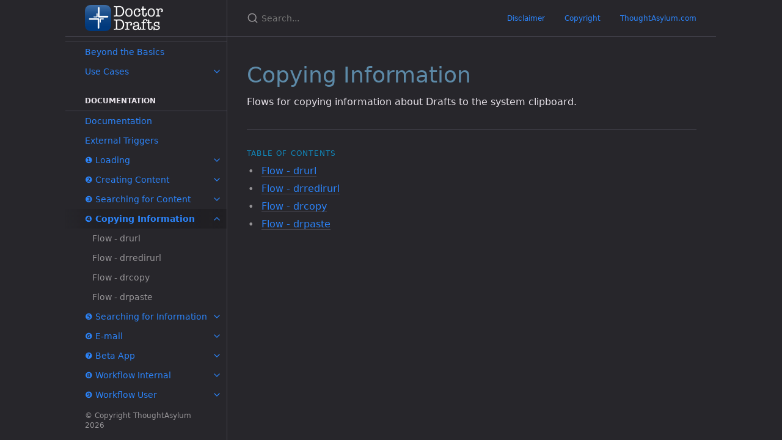

--- FILE ---
content_type: text/html; charset=utf-8
request_url: https://doctordrafts.thoughtasylum.com/documentation/copying-information/
body_size: 3605
content:
<!DOCTYPE html> <html lang="en_GB"> <head> <meta charset="UTF-8"> <meta http-equiv="X-UA-Compatible" content="IE=Edge"> <link rel="shortcut icon" href="/favicon.ico" type="image/x-icon"> <link rel="stylesheet" href="/assets/css/just-the-docs-default.css"> <script async src="https://www.googletagmanager.com/gtag/js?id=G-5PTQQ774CZ"></script> <script> window.dataLayer = window.dataLayer || []; function gtag(){dataLayer.push(arguments);} gtag('js', new Date()); gtag('config', 'G-5PTQQ774CZ'); </script> <script type="text/javascript" src="/assets/js/vendor/lunr.min.js"></script> <script type="text/javascript" src="/assets/js/just-the-docs.js"></script> <meta name="viewport" content="width=device-width, initial-scale=1"> <!-- Begin Jekyll SEO tag v2.8.0 --> <title>❹ Copying Information | Doctor Drafts</title> <meta name="generator" content="Jekyll v3.10.0" /> <meta property="og:title" content="❹ Copying Information" /> <meta property="og:locale" content="en_GB" /> <meta name="description" content="Copying Information Flows for copying information about Drafts to the system clipboard." /> <meta property="og:description" content="Copying Information Flows for copying information about Drafts to the system clipboard." /> <link rel="canonical" href="/documentation/copying-information/" /> <meta property="og:url" content="/documentation/copying-information/" /> <meta property="og:site_name" content="Doctor Drafts" /> <meta property="og:type" content="article" /> <meta property="article:published_time" content="2024-12-31T16:24:02+00:00" /> <meta name="twitter:card" content="summary" /> <meta property="twitter:title" content="❹ Copying Information" /> <script type="application/ld+json"> {"@context":"https://schema.org","@type":"BlogPosting","dateModified":"2024-12-31T16:24:02+00:00","datePublished":"2024-12-31T16:24:02+00:00","description":"Copying Information Flows for copying information about Drafts to the system clipboard.","headline":"❹ Copying Information","mainEntityOfPage":{"@type":"WebPage","@id":"/documentation/copying-information/"},"publisher":{"@type":"Organization","logo":{"@type":"ImageObject","url":"/assets/images/doctordraftslogo.png"}},"url":"/documentation/copying-information/"}</script> <!-- End Jekyll SEO tag --> </head> <body> <svg xmlns="http://www.w3.org/2000/svg" style="display: none;"> <symbol id="svg-link" viewBox="0 0 24 24"> <title>Link</title> <svg xmlns="http://www.w3.org/2000/svg" width="24" height="24" viewBox="0 0 24 24" fill="none" stroke="currentColor" stroke-width="2" stroke-linecap="round" stroke-linejoin="round" class="feather feather-link"> <path d="M10 13a5 5 0 0 0 7.54.54l3-3a5 5 0 0 0-7.07-7.07l-1.72 1.71"></path><path d="M14 11a5 5 0 0 0-7.54-.54l-3 3a5 5 0 0 0 7.07 7.07l1.71-1.71"></path> </svg> </symbol> <symbol id="svg-search" viewBox="0 0 24 24"> <title>Search</title> <svg xmlns="http://www.w3.org/2000/svg" width="24" height="24" viewBox="0 0 24 24" fill="none" stroke="currentColor" stroke-width="2" stroke-linecap="round" stroke-linejoin="round" class="feather feather-search"> <circle cx="11" cy="11" r="8"></circle><line x1="21" y1="21" x2="16.65" y2="16.65"></line> </svg> </symbol> <symbol id="svg-menu" viewBox="0 0 24 24"> <title>Menu</title> <svg xmlns="http://www.w3.org/2000/svg" width="24" height="24" viewBox="0 0 24 24" fill="none" stroke="currentColor" stroke-width="2" stroke-linecap="round" stroke-linejoin="round" class="feather feather-menu"> <line x1="3" y1="12" x2="21" y2="12"></line><line x1="3" y1="6" x2="21" y2="6"></line><line x1="3" y1="18" x2="21" y2="18"></line> </svg> </symbol> <symbol id="svg-arrow-right" viewBox="0 0 24 24"> <title>Expand</title> <svg xmlns="http://www.w3.org/2000/svg" width="24" height="24" viewBox="0 0 24 24" fill="none" stroke="currentColor" stroke-width="2" stroke-linecap="round" stroke-linejoin="round" class="feather feather-chevron-right"> <polyline points="9 18 15 12 9 6"></polyline> </svg> </symbol> <symbol id="svg-doc" viewBox="0 0 24 24"> <title>Document</title> <svg xmlns="http://www.w3.org/2000/svg" width="24" height="24" viewBox="0 0 24 24" fill="none" stroke="currentColor" stroke-width="2" stroke-linecap="round" stroke-linejoin="round" class="feather feather-file"> <path d="M13 2H6a2 2 0 0 0-2 2v16a2 2 0 0 0 2 2h12a2 2 0 0 0 2-2V9z"></path><polyline points="13 2 13 9 20 9"></polyline> </svg> </symbol> </svg> <div class="side-bar"> <div class="site-header"> <a href="/" class="site-title lh-tight"> <div class="site-logo"></div> </a> <a href="#" id="menu-button" class="site-button"> <svg viewBox="0 0 24 24" class="icon"><use xlink:href="#svg-menu"></use></svg> </a> </div> <nav role="navigation" aria-label="Main" id="site-nav" class="site-nav"> <div class="nav-category">Basic Use</div> <ul class="nav-list"><li class="nav-list-item"><a href="/basic/installation/" class="nav-list-link">Installation</a></li><li class="nav-list-item"><a href="/basic/the-basics/" class="nav-list-link">The Basics</a></li><li class="nav-list-item"><a href="#" class="nav-list-expander"><svg viewBox="0 0 24 24"><use xlink:href="#svg-arrow-right"></use></svg></a><a href="/basic/controlling-drafts/" class="nav-list-link">❶ Controlling Drafts</a><ul class="nav-list "><li class="nav-list-item "><a href="/basic/creating/" class="nav-list-link">Creating</a></li><li class="nav-list-item "><a href="/basic/searching/" class="nav-list-link">Searching</a></li><li class="nav-list-item "><a href="/basic/copying/" class="nav-list-link">Copying</a></li><li class="nav-list-item "><a href="/basic/inserting/" class="nav-list-link">Inserting</a></li><li class="nav-list-item "><a href="/basic/command-list/" class="nav-list-link">Command List</a></li><li class="nav-list-item "><a href="/basic/dictating/" class="nav-list-link">Dictating</a></li><li class="nav-list-item "><a href="/basic/workspace/" class="nav-list-link">Workspace</a></li></ul></li><li class="nav-list-item"><a href="#" class="nav-list-expander"><svg viewBox="0 0 24 24"><use xlink:href="#svg-arrow-right"></use></svg></a><a href="/basic/additional-actions/" class="nav-list-link">❷ Additional Actions</a><ul class="nav-list "><li class="nav-list-item "><a href="/basic/online-and-local-info/" class="nav-list-link">Online & Local Info</a></li><li class="nav-list-item "><a href="/basic/feedback/" class="nav-list-link">Feedback</a></li><li class="nav-list-item "><a href="/basic/beta-app/" class="nav-list-link">Beta App</a></li><li class="nav-list-item "><a href="/basic/workflow/" class="nav-list-link">Workflow</a></li></ul></li><li class="nav-list-item"><a href="#" class="nav-list-expander"><svg viewBox="0 0 24 24"><use xlink:href="#svg-arrow-right"></use></svg></a><a href="/basic/file-actions/" class="nav-list-link">❸ File Actions</a><ul class="nav-list "><li class="nav-list-item "><a href="/basic/file-creating/" class="nav-list-link">File-Creating</a></li></ul></li><li class="nav-list-item"><a href="#" class="nav-list-expander"><svg viewBox="0 0 24 24"><use xlink:href="#svg-arrow-right"></use></svg></a><a href="/basic/universal-actions/" class="nav-list-link">❹ Universal Actions</a><ul class="nav-list "><li class="nav-list-item "><a href="/basic/ua-text-creating/" class="nav-list-link">UA-Text-Creating</a></li><li class="nav-list-item "><a href="/basic/ua-text-searching/" class="nav-list-link">UA-Text-Searching</a></li></ul></li><li class="nav-list-item"><a href="/basic/fallback-searches/" class="nav-list-link">❺ Fallback Searches</a></li></ul> <div class="nav-category">Extended Use</div> <ul class="nav-list"><li class="nav-list-item"><a href="/extend/beyond-the-basics/" class="nav-list-link">Beyond the Basics</a></li><li class="nav-list-item"><a href="#" class="nav-list-expander"><svg viewBox="0 0 24 24"><use xlink:href="#svg-arrow-right"></use></svg></a><a href="/extend/use-cases/" class="nav-list-link">Use Cases</a><ul class="nav-list "><li class="nav-list-item "><a href="/extend/scratch-pad/" class="nav-list-link">Scratch Pad</a></li><li class="nav-list-item "><a href="/extend/alternate-keyword/" class="nav-list-link">Alternate Keyword</a></li><li class="nav-list-item "><a href="/extend/new-tagged-draft/" class="nav-list-link">New Tagged Draft</a></li><li class="nav-list-item "><a href="/extend/new-draft-with-any-tags/" class="nav-list-link">New Draft with Any Tags</a></li><li class="nav-list-item "><a href="/extend/add-to-grocery-list/" class="nav-list-link">Add to Grocery List</a></li><li class="nav-list-item "><a href="/extend/daily-log/" class="nav-list-link">Daily Log</a></li><li class="nav-list-item "><a href="/extend/run-action/" class="nav-list-link">Run Action</a></li><li class="nav-list-item "><a href="/extend/hot-key-for-keyword/" class="nav-list-link">Hot Key for Keyword</a></li><li class="nav-list-item "><a href="/extend/capture-board/" class="nav-list-link">Capture Board</a></li><li class="nav-list-item "><a href="/extend/quick-action/" class="nav-list-link">Quick Action</a></li><li class="nav-list-item "><a href="/extend/insert-draft/" class="nav-list-link">Insert Draft</a></li><li class="nav-list-item "><a href="/extend/update-check/" class="nav-list-link">Update Check</a></li></ul></li></ul> <div class="nav-category">Documentation</div> <ul class="nav-list"><li class="nav-list-item"><a href="/documentation/documentation/" class="nav-list-link">Documentation</a></li><li class="nav-list-item"><a href="/documentation/external-triggers/" class="nav-list-link">External Triggers</a></li><li class="nav-list-item"><a href="#" class="nav-list-expander"><svg viewBox="0 0 24 24"><use xlink:href="#svg-arrow-right"></use></svg></a><a href="/documentation/loading/" class="nav-list-link">❶ Loading</a><ul class="nav-list "><li class="nav-list-item "><a href="/documentation/flow/dropenuuid/" class="nav-list-link">Flow - dropenuuid</a></li><li class="nav-list-item "><a href="/documentation/flow/drws/" class="nav-list-link">Flow - drws</a></li><li class="nav-list-item "><a href="/documentation/flow/drwsurl/" class="nav-list-link">Flow - drwsurl</a></li></ul></li><li class="nav-list-item"><a href="#" class="nav-list-expander"><svg viewBox="0 0 24 24"><use xlink:href="#svg-arrow-right"></use></svg></a><a href="/documentation/creating-content/" class="nav-list-link">❷ Creating Content</a><ul class="nav-list "><li class="nav-list-item "><a href="/documentation/flow/drnew/" class="nav-list-link">Flow - drnew</a></li><li class="nav-list-item "><a href="/documentation/flow/dropennew/" class="nav-list-link">Flow - dropennew</a></li><li class="nav-list-item "><a href="/documentation/flow/drcreate/" class="nav-list-link">Flow - drcreate</a></li><li class="nav-list-item "><a href="/documentation/flow/drnewfile/" class="nav-list-link">Flow - drnewfile</a></li><li class="nav-list-item "><a href="/documentation/flow/drappend/" class="nav-list-link">Flow - drappend</a></li><li class="nav-list-item "><a href="/documentation/flow/drappendfile/" class="nav-list-link">Flow - drappendfile</a></li><li class="nav-list-item "><a href="/documentation/flow/drprepend/" class="nav-list-link">Flow - drprepend</a></li><li class="nav-list-item "><a href="/documentation/flow/drprependfile/" class="nav-list-link">Flow - drprependfile</a></li><li class="nav-list-item "><a href="/documentation/flow/drinsert/" class="nav-list-link">Flow - drinsert</a></li><li class="nav-list-item "><a href="/documentation/flow/drinsertfile/" class="nav-list-link">Flow - drinsertfile</a></li><li class="nav-list-item "><a href="/documentation/flow/drdictate/" class="nav-list-link">Flow - drdictate</a></li><li class="nav-list-item "><a href="/documentation/flow/drlog/" class="nav-list-link">Flow - drlog</a></li><li class="nav-list-item "><a href="/documentation/flow/drlogfile/" class="nav-list-link">Flow - drlogfile</a></li><li class="nav-list-item "><a href="/documentation/flow/drprocessfiles/" class="nav-list-link">Flow - drprocessfiles</a></li><li class="nav-list-item "><a href="/documentation/flow/drcombinefiles/" class="nav-list-link">Flow - drcombinefiles</a></li></ul></li><li class="nav-list-item"><a href="#" class="nav-list-expander"><svg viewBox="0 0 24 24"><use xlink:href="#svg-arrow-right"></use></svg></a><a href="/documentation/searching-for-content/" class="nav-list-link">❸ Searching for Content</a><ul class="nav-list "><li class="nav-list-item "><a href="/documentation/flow/drtitle/" class="nav-list-link">Flow - drtitle</a></li><li class="nav-list-item "><a href="/documentation/flow/drtitlematch/" class="nav-list-link">Flow - drtitlematch</a></li><li class="nav-list-item "><a href="/documentation/flow/drfind/" class="nav-list-link">Flow - drfind</a></li><li class="nav-list-item "><a href="/documentation/flow/drsearch/" class="nav-list-link">Flow - drsearch</a></li><li class="nav-list-item "><a href="/documentation/flow/drquicksearch/" class="nav-list-link">Flow - drquicksearch</a></li><li class="nav-list-item "><a href="/documentation/flow/dractionsearch/" class="nav-list-link">Flow - dractionsearch</a></li></ul></li><li class="nav-list-item active"><a href="#" class="nav-list-expander"><svg viewBox="0 0 24 24"><use xlink:href="#svg-arrow-right"></use></svg></a><a href="/documentation/copying-information/" class="nav-list-link active">❹ Copying Information</a><ul class="nav-list "><li class="nav-list-item "><a href="/documentation/flow/drurl/" class="nav-list-link">Flow - drurl</a></li><li class="nav-list-item "><a href="/documentation/flow/drredirurl/" class="nav-list-link">Flow - drredirurl</a></li><li class="nav-list-item "><a href="/documentation/flow/drcopy/" class="nav-list-link">Flow - drcopy</a></li><li class="nav-list-item "><a href="/documentation/flow/drpaste/" class="nav-list-link">Flow - drpaste</a></li></ul></li><li class="nav-list-item"><a href="#" class="nav-list-expander"><svg viewBox="0 0 24 24"><use xlink:href="#svg-arrow-right"></use></svg></a><a href="/documentation/searching-for-information/" class="nav-list-link">❺ Searching for Information</a><ul class="nav-list "><li class="nav-list-item "><a href="/documentation/flow/drdoc/" class="nav-list-link">Flow - drdoc</a></li><li class="nav-list-item "><a href="/documentation/flow/drfor/" class="nav-list-link">Flow - drfor</a></li><li class="nav-list-item "><a href="/documentation/flow/drsfor/" class="nav-list-link">Flow - drsfor</a></li><li class="nav-list-item "><a href="/documentation/flow/drdir/" class="nav-list-link">Flow - drdir</a></li><li class="nav-list-item "><a href="/documentation/flow/drscr/" class="nav-list-link">Flow - drscr</a></li><li class="nav-list-item "><a href="/documentation/flow/drbscr/" class="nav-list-link">Flow - drbscr</a></li><li class="nav-list-item "><a href="/documentation/flow/drtad/" class="nav-list-link">Flow - drtad</a></li><li class="nav-list-item "><a href="/documentation/flow/drqr/" class="nav-list-link">Flow - drqr</a></li><li class="nav-list-item "><a href="/documentation/flow/drqref/" class="nav-list-link">Flow - drqref</a></li><li class="nav-list-item "><a href="/documentation/flow/drhelp/" class="nav-list-link">Flow - drhelp</a></li><li class="nav-list-item "><a href="/documentation/flow/drinfo/" class="nav-list-link">Flow - drinfo</a></li><li class="nav-list-item "><a href="/documentation/flow/drinfo-skip/" class="nav-list-link">Flow - drinfo-skip</a></li><li class="nav-list-item "><a href="/documentation/flow/drdiag/" class="nav-list-link">Flow - drdiag</a></li><li class="nav-list-item "><a href="/documentation/flow/drstor/" class="nav-list-link">Flow - drstor</a></li><li class="nav-list-item "><a href="/documentation/flow/drpyver/" class="nav-list-link">Flow - drpyver</a></li></ul></li><li class="nav-list-item"><a href="#" class="nav-list-expander"><svg viewBox="0 0 24 24"><use xlink:href="#svg-arrow-right"></use></svg></a><a href="/documentation/e-mail/" class="nav-list-link">❻ E-mail</a><ul class="nav-list "><li class="nav-list-item "><a href="/documentation/flow/drfeedback/" class="nav-list-link">Flow - drfeedback</a></li><li class="nav-list-item "><a href="/documentation/flow/drmail/" class="nav-list-link">Flow - drmail</a></li></ul></li><li class="nav-list-item"><a href="#" class="nav-list-expander"><svg viewBox="0 0 24 24"><use xlink:href="#svg-arrow-right"></use></svg></a><a href="/documentation/beta-app/" class="nav-list-link">❼ Beta App</a><ul class="nav-list "><li class="nav-list-item "><a href="/documentation/flow/drbeta/" class="nav-list-link">Flow - drbeta</a></li><li class="nav-list-item "><a href="/documentation/flow/drbetaforce/" class="nav-list-link">Flow - drbetaforce</a></li><li class="nav-list-item "><a href="/documentation/flow/drbmail/" class="nav-list-link">Flow - drbmail</a></li></ul></li><li class="nav-list-item"><a href="#" class="nav-list-expander"><svg viewBox="0 0 24 24"><use xlink:href="#svg-arrow-right"></use></svg></a><a href="/documentation/workflow-internal/" class="nav-list-link">❽ Workflow Internal</a><ul class="nav-list "><li class="nav-list-item "><a href="/documentation/flow/drnoise/" class="nav-list-link">Flow - drnoise</a></li><li class="nav-list-item "><a href="/documentation/flow/drnotify/" class="nav-list-link">Flow - drnotify</a></li><li class="nav-list-item "><a href="/documentation/flow/drcomplete/" class="nav-list-link">Flow - drcomplete</a></li><li class="nav-list-item "><a href="/documentation/flow/drcompletenoise/" class="nav-list-link">Flow - drcompletenoise</a></li><li class="nav-list-item "><a href="/documentation/flow/drcompletenotify/" class="nav-list-link">Flow - drcompletenotify</a></li></ul></li><li class="nav-list-item"><a href="#" class="nav-list-expander"><svg viewBox="0 0 24 24"><use xlink:href="#svg-arrow-right"></use></svg></a><a href="/documentation/workflow-user/" class="nav-list-link">❾ Workflow User</a><ul class="nav-list "><li class="nav-list-item "><a href="/documentation/flow/dr/" class="nav-list-link">Flow - dr</a></li><li class="nav-list-item "><a href="/documentation/flow/drwfu/" class="nav-list-link">Flow - drwfu</a></li></ul></li><li class="nav-list-item"><a href="#" class="nav-list-expander"><svg viewBox="0 0 24 24"><use xlink:href="#svg-arrow-right"></use></svg></a><a href="/documentation/file-actions/" class="nav-list-link">🅵 File Actions</a><ul class="nav-list "><li class="nav-list-item "><a href="/documentation/flow/new-draft/" class="nav-list-link">Flow - New Draft</a></li><li class="nav-list-item "><a href="/documentation/flow/new-draft-single/" class="nav-list-link">Flow - New Draft (Single)</a></li><li class="nav-list-item "><a href="/documentation/flow/append-to-draft/" class="nav-list-link">Flow - Append to Draft</a></li><li class="nav-list-item "><a href="/documentation/flow/prepend-to-draft/" class="nav-list-link">Flow - Prepend to Draft</a></li></ul></li><li class="nav-list-item"><a href="/documentation/change-log/" class="nav-list-link">Change Log</a></li><li class="nav-list-item"><a href="/documentation/roadmap/" class="nav-list-link">Road Map</a></li></ul> <hr> <p> <link href="https://fonts.googleapis.com/css?family=Cookie" rel="stylesheet"><a class="bmc-button-sb" target="_blank" href="https://www.buymeacoffee.com/sylumer"><img src="/assets/images/bmc-new-btn-logo.svg" alt="Buy me a coffee"><span style="margin-left:15px;font-size:28px !important;">Buy me a coffee</span></a> </p> </nav> <footer class="site-footer"> <!-- Footer for navigation bar goes here --> &copy; Copyright ThoughtAsylum <script>document.write(new Date().getFullYear())</script> </footer> </div> <div class="main" id="top"> <div id="main-header" class="main-header"> <div class="search"> <div class="search-input-wrap"> <input type="text" id="search-input" class="search-input" tabindex="0" placeholder="Search..." aria-label="Search..." autocomplete="off"> <label for="search-input" class="search-label"><svg viewBox="0 0 24 24" class="search-icon"><use xlink:href="#svg-search"></use></svg></label> </div> <div id="search-results" class="search-results"></div> </div> <div style="flex-grow:1;"></div> <nav aria-label="Auxiliary" class="aux-nav"> <ul class="aux-nav-list"> <li class="aux-nav-list-item"> <a href="/disclaimer/" class="site-button" > Disclaimer </a> </li> <li class="aux-nav-list-item"> <a href="/copyright/" class="site-button" > Copyright </a> </li> <li class="aux-nav-list-item"> <a href="https://thoughtasylum.com" class="site-button" > ThoughtAsylum.com </a> </li> </ul> </nav> </div> <div id="main-content-wrap" class="main-content-wrap"> <div id="main-content" class="main-content" role="main"> <h1 id="copying-information"> <a href="#copying-information" class="anchor-heading" aria-labelledby="copying-information"><svg viewBox="0 0 16 16" aria-hidden="true"><use xlink:href="#svg-link"></use></svg></a> Copying Information </h1> <p>Flows for copying information about Drafts to the system clipboard.</p> <hr> <h2 class="text-delta">Table of contents</h2> <ul> <li> <a href="/documentation/flow/drurl/">Flow - drurl</a> </li> <li> <a href="/documentation/flow/drredirurl/">Flow - drredirurl</a> </li> <li> <a href="/documentation/flow/drcopy/">Flow - drcopy</a> </li> <li> <a href="/documentation/flow/drpaste/">Flow - drpaste</a> </li> </ul> </div> </div> <div class="search-overlay"></div> </div> <script src="https://cdnjs.cloudflare.com/ajax/libs/jquery/3.3.1/jquery.min.js"></script> <script src="https://stackpath.bootstrapcdn.com/bootstrap/4.3.1/js/bootstrap.min.js"></script> <script type="text/javascript" src="/assets/js/lightbox.js"></script> <link rel="stylesheet" href="/assets/css/lightbox.css"> </body> </html>


--- FILE ---
content_type: text/css; charset=utf-8
request_url: https://doctordrafts.thoughtasylum.com/assets/css/lightbox.css
body_size: 343
content:
#lightbox {width: 100%; height: 100%; position: fixed; top: 0; left: 0; background: rgba(0,0,0,0.85); z-index: 9999999; line-height: 0; cursor: pointer; display: none;}
#lightbox .img {
    position: relative; 
    top: 50%;
    left: 50%;
    -ms-transform: translateX(-50%) translateY(-50%);
    -webkit-transform: translate(-50%,-50%);
    transform: translate(-50%,-50%);
    max-width: 100%;
    max-height: 100%;
}
#lightbox .img img {opacity: 0; pointer-events: none; width: auto;}
@media screen and (min-width: 1200px) {
    #lightbox .img {
        /*max-width: 1200px;*/
    }
}
@media screen and (min-height: 1200px) {
    #lightbox .img {
        /*max-height: 1200px;*/
    }
}
#lightbox span {display: block; position: fixed; bottom: 13px; height: 1.5em; line-height: 1.4em; width: 100%; text-align: center; color: white; text-shadow:
    -1px -1px 0 #000,
    1px -1px 0 #000,
    -1px 1px 0 #000,
    1px 1px 0 #000;  
}

#lightbox span {display: none;}

#lightbox .videoWrapperContainer {
    position: relative; 
    top: 50%;
    left: 50%;
    -ms-transform: translateX(-50%) translateY(-50%);
    -webkit-transform: translate(-50%,-50%);
    transform: translate(-50%,-50%);
    max-width: 900px;
    max-height: 100%;
}
#lightbox .videoWrapperContainer .videoWrapper {
    height: 0;
    line-height: 0;
    margin: 0;
    padding: 0;
    position: relative;
    padding-bottom: 56.333%; /* custom */
    background: black;
} 
#lightbox .videoWrapper iframe {
    position: absolute;
    top: 0;
    left: 0;
    width: 100%;
    height: 100%;
    border: 0;
    display: block;
}   
#lightbox #prev, #lightbox #next {height: 50px; line-height: 36px; display: none; margin-top: -25px; position: fixed; top: 50%; padding: 0 15px; cursor: pointer; text-decoration: none; z-index: 99; color: white; font-size: 60px;}
#lightbox.gallery #prev, #lightbox.gallery #next {display: block;}
#lightbox #prev {left: 0;}
#lightbox #next {right: 0;}
#lightbox #close {height: 50px; width: 50px; position: fixed; cursor: pointer; text-decoration: none; z-index: 99; right: 0; top: 0;}
#lightbox #close:after, #lightbox #close:before {position: absolute; margin-top: 22px; margin-left: 14px; content: ""; height: 3px; background: white; width: 23px;
-webkit-transform-origin: 50% 50%;
-moz-transform-origin: 50% 50%;
-o-transform-origin: 50% 50%;
transform-origin: 50% 50%;
/* Safari */
-webkit-transform: rotate(-45deg);
/* Firefox */
-moz-transform: rotate(-45deg);
/* IE */
-ms-transform: rotate(-45deg);
/* Opera */
-o-transform: rotate(-45deg);
}
#lightbox #close:after {
/* Safari */
-webkit-transform: rotate(45deg);
/* Firefox */
-moz-transform: rotate(45deg);
/* IE */
-ms-transform: rotate(45deg);
/* Opera */
-o-transform: rotate(45deg);
}
#lightbox, #lightbox * {
    -webkit-user-select: none;  
    -moz-user-select: none;    
    -ms-user-select: none;      
    user-select: none;
}